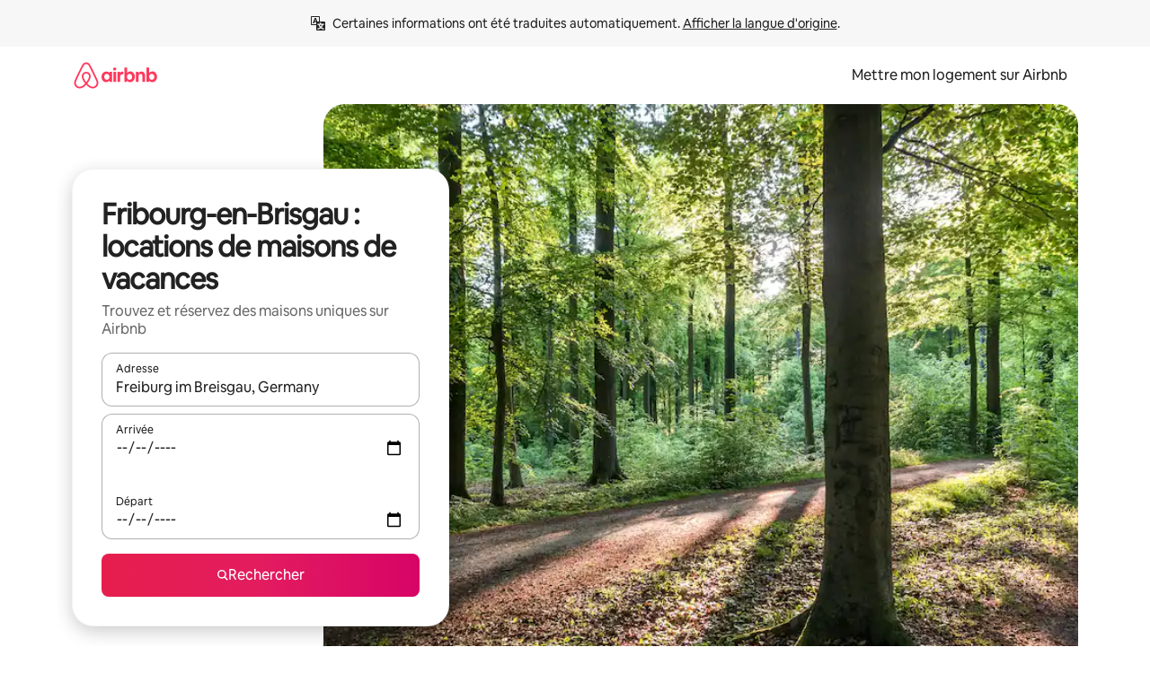

--- FILE ---
content_type: text/javascript
request_url: https://a0.muscache.com/airbnb/static/packages/web/common/node_modules/moment/locale/fr-ch.73a8f29558.js
body_size: 460
content:
__d(function(g,r,i,a,m,e,d){"use strict";var s;s=function(s){return s.defineLocale("fr-ch",{months:"janvier_f\xe9vrier_mars_avril_mai_juin_juillet_ao\xfbt_septembre_octobre_novembre_d\xe9cembre".split("_"),monthsShort:"janv._f\xe9vr._mars_avr._mai_juin_juil._ao\xfbt_sept._oct._nov._d\xe9c.".split("_"),monthsParseExact:!0,weekdays:"dimanche_lundi_mardi_mercredi_jeudi_vendredi_samedi".split("_"),weekdaysShort:"dim._lun._mar._mer._jeu._ven._sam.".split("_"),weekdaysMin:"di_lu_ma_me_je_ve_sa".split("_"),weekdaysParseExact:!0,longDateFormat:{LT:"HH:mm",LTS:"HH:mm:ss",L:"DD.MM.YYYY",LL:"D MMMM YYYY",LLL:"D MMMM YYYY HH:mm",LLLL:"dddd D MMMM YYYY HH:mm"},calendar:{sameDay:"[Aujourd\u2019hui \xe0] LT",nextDay:"[Demain \xe0] LT",nextWeek:"dddd [\xe0] LT",lastDay:"[Hier \xe0] LT",lastWeek:"dddd [dernier \xe0] LT",sameElse:"L"},relativeTime:{future:"dans %s",past:"il y a %s",s:"quelques secondes",ss:"%d secondes",m:"une minute",mm:"%d minutes",h:"une heure",hh:"%d heures",d:"un jour",dd:"%d jours",M:"un mois",MM:"%d mois",y:"un an",yy:"%d ans"},dayOfMonthOrdinalParse:/\d{1,2}(er|e)/,ordinal:function(s,n){switch(n){default:case"M":case"Q":case"D":case"DDD":case"d":return s+(1===s?"er":"e");case"w":case"W":return s+(1===s?"re":"e")}},week:{dow:1,doy:4}})},"object"==typeof e&&void 0!==m&&"function"==typeof r?s(r(d[0])):"function"==typeof define&&define.amd?define(["../moment"],s):s((void 0).moment)},"90271e",["1772c9"]);
__r("90271e");
//# sourceMappingURL=https://sourcemaps.d.musta.ch/airbnb/static/packages/web/repo-cache/node_modules/moment/locale/fr-ch.57b5f19022.js.map